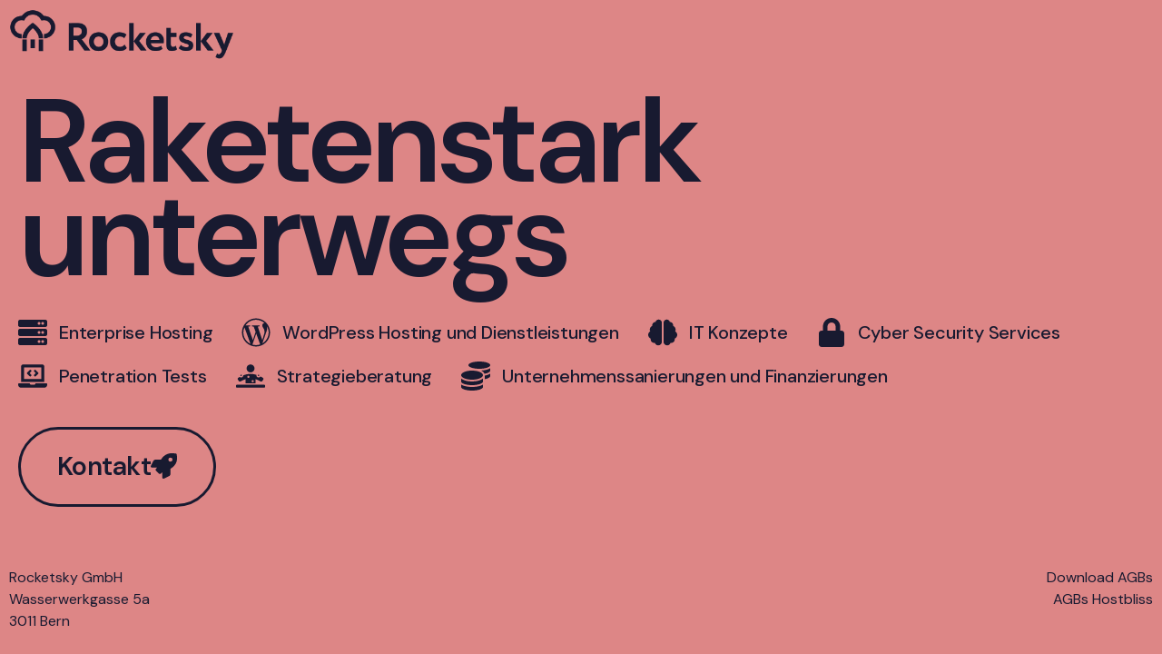

--- FILE ---
content_type: text/css
request_url: https://www.rocketsky.ch/wp-content/uploads/elementor/css/post-13.css?ver=1769324507
body_size: 1056
content:
.elementor-13 .elementor-element.elementor-element-4aa8818{--display:flex;--min-height:100vh;--flex-direction:column;--container-widget-width:100%;--container-widget-height:initial;--container-widget-flex-grow:0;--container-widget-align-self:initial;--flex-wrap-mobile:wrap;--justify-content:space-between;}.elementor-13 .elementor-element.elementor-element-4aa8818:not(.elementor-motion-effects-element-type-background), .elementor-13 .elementor-element.elementor-element-4aa8818 > .elementor-motion-effects-container > .elementor-motion-effects-layer{background-color:#DD8686;}.elementor-13 .elementor-element.elementor-element-0f0f200{--display:flex;--flex-direction:row;--container-widget-width:initial;--container-widget-height:100%;--container-widget-flex-grow:1;--container-widget-align-self:stretch;--flex-wrap-mobile:wrap;--padding-top:0px;--padding-bottom:0px;--padding-left:0px;--padding-right:0px;}.elementor-13 .elementor-element.elementor-element-b8c2eff{--display:flex;--padding-top:0px;--padding-bottom:0px;--padding-left:0px;--padding-right:0px;}.elementor-widget-image .widget-image-caption{color:var( --e-global-color-text );font-family:var( --e-global-typography-text-font-family ), Sans-serif;font-weight:var( --e-global-typography-text-font-weight );}.elementor-13 .elementor-element.elementor-element-952e4a4{text-align:left;}.elementor-13 .elementor-element.elementor-element-952e4a4 img{width:70%;max-width:250px;}.elementor-13 .elementor-element.elementor-element-d21193f{--display:flex;--min-height:60vh;--flex-direction:column;--container-widget-width:100%;--container-widget-height:initial;--container-widget-flex-grow:0;--container-widget-align-self:initial;--flex-wrap-mobile:wrap;}.elementor-widget-heading .elementor-heading-title{font-family:var( --e-global-typography-primary-font-family ), Sans-serif;font-weight:var( --e-global-typography-primary-font-weight );color:var( --e-global-color-primary );}.elementor-13 .elementor-element.elementor-element-28efb2d > .elementor-widget-container{padding:0rem 0rem 2rem 0rem;}.elementor-13 .elementor-element.elementor-element-28efb2d .elementor-heading-title{font-family:"DM Sans", Sans-serif;font-size:clamp(3rem, 1rem + 8.8889vw, 9rem);font-weight:600;line-height:0.8em;letter-spacing:-0.05em;color:#181A30;}.elementor-widget-icon-list .elementor-icon-list-item:not(:last-child):after{border-color:var( --e-global-color-text );}.elementor-widget-icon-list .elementor-icon-list-icon i{color:var( --e-global-color-primary );}.elementor-widget-icon-list .elementor-icon-list-icon svg{fill:var( --e-global-color-primary );}.elementor-widget-icon-list .elementor-icon-list-item > .elementor-icon-list-text, .elementor-widget-icon-list .elementor-icon-list-item > a{font-family:var( --e-global-typography-text-font-family ), Sans-serif;font-weight:var( --e-global-typography-text-font-weight );}.elementor-widget-icon-list .elementor-icon-list-text{color:var( --e-global-color-secondary );}.elementor-13 .elementor-element.elementor-element-7ac1970 > .elementor-widget-container{padding:0rem 0rem 2rem 0rem;}.elementor-13 .elementor-element.elementor-element-7ac1970 .elementor-icon-list-items:not(.elementor-inline-items) .elementor-icon-list-item:not(:last-child){padding-bottom:calc(32px/2);}.elementor-13 .elementor-element.elementor-element-7ac1970 .elementor-icon-list-items:not(.elementor-inline-items) .elementor-icon-list-item:not(:first-child){margin-top:calc(32px/2);}.elementor-13 .elementor-element.elementor-element-7ac1970 .elementor-icon-list-items.elementor-inline-items .elementor-icon-list-item{margin-right:calc(32px/2);margin-left:calc(32px/2);}.elementor-13 .elementor-element.elementor-element-7ac1970 .elementor-icon-list-items.elementor-inline-items{margin-right:calc(-32px/2);margin-left:calc(-32px/2);}body.rtl .elementor-13 .elementor-element.elementor-element-7ac1970 .elementor-icon-list-items.elementor-inline-items .elementor-icon-list-item:after{left:calc(-32px/2);}body:not(.rtl) .elementor-13 .elementor-element.elementor-element-7ac1970 .elementor-icon-list-items.elementor-inline-items .elementor-icon-list-item:after{right:calc(-32px/2);}.elementor-13 .elementor-element.elementor-element-7ac1970 .elementor-icon-list-icon i{color:#181A30;transition:color 0.3s;}.elementor-13 .elementor-element.elementor-element-7ac1970 .elementor-icon-list-icon svg{fill:#181A30;transition:fill 0.3s;}.elementor-13 .elementor-element.elementor-element-7ac1970{--e-icon-list-icon-size:32px;}.elementor-13 .elementor-element.elementor-element-7ac1970 .elementor-icon-list-icon{padding-right:0px;}.elementor-13 .elementor-element.elementor-element-7ac1970 .elementor-icon-list-item > .elementor-icon-list-text, .elementor-13 .elementor-element.elementor-element-7ac1970 .elementor-icon-list-item > a{font-family:"DM Sans", Sans-serif;font-size:1.25rem;font-weight:500;line-height:48px;letter-spacing:-0.01em;}.elementor-13 .elementor-element.elementor-element-7ac1970 .elementor-icon-list-text{color:#181A30;transition:color 0.3s;}.elementor-widget-button .elementor-button{background-color:var( --e-global-color-accent );font-family:var( --e-global-typography-accent-font-family ), Sans-serif;font-weight:var( --e-global-typography-accent-font-weight );}.elementor-13 .elementor-element.elementor-element-49d6083 .elementor-button{background-color:#03051E00;font-family:"DM Sans", Sans-serif;font-size:1.8rem;font-weight:600;line-height:1em;letter-spacing:-0.02em;fill:#181A30;color:#181A30;border-style:solid;border-width:3px 3px 3px 3px;border-color:#181A30;border-radius:2em 2em 2em 2em;padding:26px 40px 24px 40px;}.elementor-13 .elementor-element.elementor-element-49d6083 .elementor-button:hover, .elementor-13 .elementor-element.elementor-element-49d6083 .elementor-button:focus{background-color:#181A30;color:#FFFFFF;border-color:#181A30;}.elementor-13 .elementor-element.elementor-element-49d6083 > .elementor-widget-container{padding:0rem 0rem 2rem 0rem;}.elementor-13 .elementor-element.elementor-element-49d6083 .elementor-button-content-wrapper{flex-direction:row-reverse;}.elementor-13 .elementor-element.elementor-element-49d6083 .elementor-button .elementor-button-content-wrapper{gap:12px;}.elementor-13 .elementor-element.elementor-element-49d6083 .elementor-button:hover svg, .elementor-13 .elementor-element.elementor-element-49d6083 .elementor-button:focus svg{fill:#FFFFFF;}.elementor-13 .elementor-element.elementor-element-fa09a39{--display:flex;--flex-direction:row;--container-widget-width:initial;--container-widget-height:100%;--container-widget-flex-grow:1;--container-widget-align-self:stretch;--flex-wrap-mobile:wrap;--padding-top:0px;--padding-bottom:0px;--padding-left:0px;--padding-right:0px;}.elementor-13 .elementor-element.elementor-element-c88bbaf{--display:flex;--padding-top:0px;--padding-bottom:0px;--padding-left:0px;--padding-right:0px;}.elementor-widget-text-editor{color:var( --e-global-color-text );font-family:var( --e-global-typography-text-font-family ), Sans-serif;font-weight:var( --e-global-typography-text-font-weight );}.elementor-widget-text-editor.elementor-drop-cap-view-stacked .elementor-drop-cap{background-color:var( --e-global-color-primary );}.elementor-widget-text-editor.elementor-drop-cap-view-framed .elementor-drop-cap, .elementor-widget-text-editor.elementor-drop-cap-view-default .elementor-drop-cap{color:var( --e-global-color-primary );border-color:var( --e-global-color-primary );}.elementor-13 .elementor-element.elementor-element-bff91f1{color:#181A30;font-family:"DM Sans", Sans-serif;font-weight:400;}.elementor-13 .elementor-element.elementor-element-21ff74a{--display:flex;--padding-top:0px;--padding-bottom:0px;--padding-left:0px;--padding-right:0px;}.elementor-13 .elementor-element.elementor-element-f7c090d{text-align:right;color:#181A30;font-family:"DM Sans", Sans-serif;}@media(min-width:768px){.elementor-13 .elementor-element.elementor-element-4aa8818{--content-width:1440px;}.elementor-13 .elementor-element.elementor-element-fa09a39{--width:100%;}.elementor-13 .elementor-element.elementor-element-c88bbaf{--width:55%;}.elementor-13 .elementor-element.elementor-element-21ff74a{--width:45%;}}@media(max-width:1024px){.elementor-13 .elementor-element.elementor-element-7ac1970{--e-icon-list-icon-size:24px;}.elementor-13 .elementor-element.elementor-element-7ac1970 .elementor-icon-list-item > .elementor-icon-list-text, .elementor-13 .elementor-element.elementor-element-7ac1970 .elementor-icon-list-item > a{font-size:1.1rem;}.elementor-13 .elementor-element.elementor-element-49d6083 .elementor-button{font-size:1.5rem;}}@media(max-width:767px){.elementor-13 .elementor-element.elementor-element-7ac1970{--e-icon-list-icon-size:16px;--icon-vertical-align:flex-start;--icon-vertical-offset:2px;}.elementor-13 .elementor-element.elementor-element-7ac1970 .elementor-icon-list-item > .elementor-icon-list-text, .elementor-13 .elementor-element.elementor-element-7ac1970 .elementor-icon-list-item > a{font-size:1rem;line-height:1.5em;}.elementor-13 .elementor-element.elementor-element-49d6083 .elementor-button{font-size:1.2rem;}.elementor-13 .elementor-element.elementor-element-fa09a39{--flex-wrap:nowrap;}}/* Start custom CSS for text-editor, class: .elementor-element-f7c090d */.elementor-13 .elementor-element.elementor-element-f7c090d a {
    color: #181A30;
}

.elementor-13 .elementor-element.elementor-element-f7c090d a:hover {
    color: #000000;
    text-decoration: underline;
}/* End custom CSS */